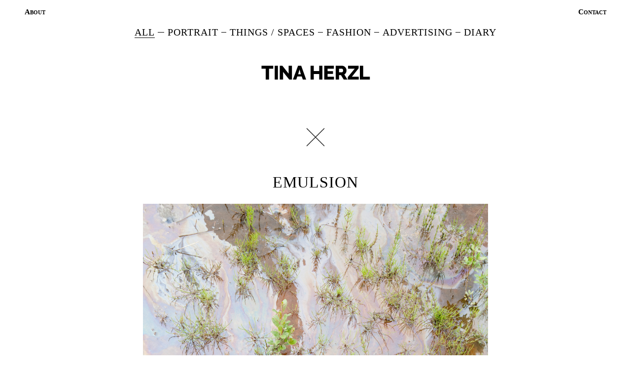

--- FILE ---
content_type: text/html; charset=UTF-8
request_url: https://www.tinaherzl.at/project/emulsion/
body_size: 3455
content:
<!DOCTYPE html>
<html lang="de">
<head>
<meta charset="UTF-8">
<meta name="viewport" content="width=device-width, initial-scale=1">
<meta name="description" content="Tina Herzl, photography for Portrait, People, Editorial, Advertising, Black and White Portrait, Interieur, Food and Fashion.">
<meta name="keywords" content="portrait, people, editorial, advertising, black and white portrait, interieur, food, fashion">
<meta name="author" content="Tina Herzl">

<title>Emulsion | Tina Herzl Photography</title>
<link rel="profile" href="http://gmpg.org/xfn/11">
<link rel="pingback" href="https://www.tinaherzl.at/wp/xmlrpc.php">

<script type="text/javascript">
    var $homeURL = 'https://www.tinaherzl.at';
</script>
<link rel="stylesheet" type="text/css" href="https://www.tinaherzl.at/wp/wp-content/themes/tinaherzl/style.css?v=1.3">
<link rel="stylesheet" type="text/css" href="https://www.tinaherzl.at/wp/wp-content/themes/tinaherzl/sass/main.css?v=1">
<meta name='robots' content='max-image-preview:large' />
<link rel="alternate" type="application/rss+xml" title="Tina Herzl Photography &raquo; Feed" href="https://www.tinaherzl.at/feed/" />
<link rel="alternate" type="application/rss+xml" title="Tina Herzl Photography &raquo; Kommentar-Feed" href="https://www.tinaherzl.at/comments/feed/" />
<script type="text/javascript">
window._wpemojiSettings = {"baseUrl":"https:\/\/s.w.org\/images\/core\/emoji\/14.0.0\/72x72\/","ext":".png","svgUrl":"https:\/\/s.w.org\/images\/core\/emoji\/14.0.0\/svg\/","svgExt":".svg","source":{"concatemoji":"https:\/\/www.tinaherzl.at\/wp\/wp-includes\/js\/wp-emoji-release.min.js?ver=6.2.8"}};
/*! This file is auto-generated */
!function(e,a,t){var n,r,o,i=a.createElement("canvas"),p=i.getContext&&i.getContext("2d");function s(e,t){p.clearRect(0,0,i.width,i.height),p.fillText(e,0,0);e=i.toDataURL();return p.clearRect(0,0,i.width,i.height),p.fillText(t,0,0),e===i.toDataURL()}function c(e){var t=a.createElement("script");t.src=e,t.defer=t.type="text/javascript",a.getElementsByTagName("head")[0].appendChild(t)}for(o=Array("flag","emoji"),t.supports={everything:!0,everythingExceptFlag:!0},r=0;r<o.length;r++)t.supports[o[r]]=function(e){if(p&&p.fillText)switch(p.textBaseline="top",p.font="600 32px Arial",e){case"flag":return s("\ud83c\udff3\ufe0f\u200d\u26a7\ufe0f","\ud83c\udff3\ufe0f\u200b\u26a7\ufe0f")?!1:!s("\ud83c\uddfa\ud83c\uddf3","\ud83c\uddfa\u200b\ud83c\uddf3")&&!s("\ud83c\udff4\udb40\udc67\udb40\udc62\udb40\udc65\udb40\udc6e\udb40\udc67\udb40\udc7f","\ud83c\udff4\u200b\udb40\udc67\u200b\udb40\udc62\u200b\udb40\udc65\u200b\udb40\udc6e\u200b\udb40\udc67\u200b\udb40\udc7f");case"emoji":return!s("\ud83e\udef1\ud83c\udffb\u200d\ud83e\udef2\ud83c\udfff","\ud83e\udef1\ud83c\udffb\u200b\ud83e\udef2\ud83c\udfff")}return!1}(o[r]),t.supports.everything=t.supports.everything&&t.supports[o[r]],"flag"!==o[r]&&(t.supports.everythingExceptFlag=t.supports.everythingExceptFlag&&t.supports[o[r]]);t.supports.everythingExceptFlag=t.supports.everythingExceptFlag&&!t.supports.flag,t.DOMReady=!1,t.readyCallback=function(){t.DOMReady=!0},t.supports.everything||(n=function(){t.readyCallback()},a.addEventListener?(a.addEventListener("DOMContentLoaded",n,!1),e.addEventListener("load",n,!1)):(e.attachEvent("onload",n),a.attachEvent("onreadystatechange",function(){"complete"===a.readyState&&t.readyCallback()})),(e=t.source||{}).concatemoji?c(e.concatemoji):e.wpemoji&&e.twemoji&&(c(e.twemoji),c(e.wpemoji)))}(window,document,window._wpemojiSettings);
</script>
<style type="text/css">
img.wp-smiley,
img.emoji {
	display: inline !important;
	border: none !important;
	box-shadow: none !important;
	height: 1em !important;
	width: 1em !important;
	margin: 0 0.07em !important;
	vertical-align: -0.1em !important;
	background: none !important;
	padding: 0 !important;
}
</style>
	<link rel="https://api.w.org/" href="https://www.tinaherzl.at/wp-json/" /><link rel="EditURI" type="application/rsd+xml" title="RSD" href="https://www.tinaherzl.at/wp/xmlrpc.php?rsd" />
<link rel="wlwmanifest" type="application/wlwmanifest+xml" href="https://www.tinaherzl.at/wp/wp-includes/wlwmanifest.xml" />
<meta name="generator" content="WordPress 6.2.8" />
<link rel="canonical" href="https://www.tinaherzl.at/project/emulsion/" />
<link rel='shortlink' href='https://www.tinaherzl.at/?p=1236' />
<link rel="alternate" type="application/json+oembed" href="https://www.tinaherzl.at/wp-json/oembed/1.0/embed?url=https%3A%2F%2Fwww.tinaherzl.at%2Fproject%2Femulsion%2F" />
<link rel="alternate" type="text/xml+oembed" href="https://www.tinaherzl.at/wp-json/oembed/1.0/embed?url=https%3A%2F%2Fwww.tinaherzl.at%2Fproject%2Femulsion%2F&#038;format=xml" />
<link rel="icon" href="https://www.tinaherzl.at/wp/wp-content/uploads/2021/04/cropped-fav-1-1-32x32.png" sizes="32x32" />
<link rel="icon" href="https://www.tinaherzl.at/wp/wp-content/uploads/2021/04/cropped-fav-1-1-192x192.png" sizes="192x192" />
<link rel="apple-touch-icon" href="https://www.tinaherzl.at/wp/wp-content/uploads/2021/04/cropped-fav-1-1-180x180.png" />
<meta name="msapplication-TileImage" content="https://www.tinaherzl.at/wp/wp-content/uploads/2021/04/cropped-fav-1-1-270x270.png" />

<style type="text/css">
    .fade-in-hidden{
        opacity: 0;
    }

    #content{
        -webkit-transition: opacity 300ms;
           -moz-transition: opacity 300ms;
             -o-transition: opacity 300ms;
                transition: opacity 300ms;
    }
</style>

<noscript>
    <style type="text/css">
    .fade-in-hidden{
        opacity: 1;
    }
</style>
</noscript>
</head>

<body class="project-template-default single single-project postid-1236">
<div id="page" class="hfeed site">

    <div id="masthead" class="site-header" role="banner">
        <nav id="site-navigation" class="main-navigation">
            <div class="menu-main-container"><ul id="menu-main" class="menu"><li id="menu-item-1068" class="menu-item menu-item-type-post_type menu-item-object-page menu-item-1068"><a href="https://www.tinaherzl.at/about/">About</a></li>
<li id="menu-item-1069" class="menu-item menu-item-type-post_type menu-item-object-page menu-item-1069"><a href="https://www.tinaherzl.at/contact/">Contact</a></li>
</ul></div>        </nav>
        <nav class="categories">
            <ul>
                <!--li class="cat-item nav-title">photography:</li-->
                <li class="cat-item"><a href="" class="first" data-filter-value=".selected">All</a></li><hr class="nav-divider" /> <hr class="nav-divider" /> <li class="cat-item"><a href=""  data-filter-value=".portrait">portrait</a></li><hr class="nav-divider" /> <li class="cat-item"><a href=""  data-filter-value=".things-spaces">things / spaces</a></li><hr class="nav-divider" /> <li class="cat-item"><a href=""  data-filter-value=".fashion">fashion</a></li><hr class="nav-divider" /> <li class="cat-item"><a href=""  data-filter-value=".advertising">advertising</a></li><hr class="nav-divider" /> <li class="cat-item"><a href=""  data-filter-value=".diary">diary</a></li>            </ul>
        </nav>
    </div><!-- END #mast-head -->
	<div id="content" class="site-content fade-in-hidden">
<div id="container" class="detail">
    <a href="https://www.tinaherzl.at/" class="close-detail"><img src="https://www.tinaherzl.at/wp/wp-content/themes/tinaherzl/images/detail-close.png?v=2"></a>

    
    <h2>Emulsion</h2>
        <h6></h6>
        
            <div class="pic-container large">
                <img src="https://www.tinaherzl.at/wp/wp-content/uploads/2016/04/MG_6123.jpg">
            </div>
            
            <div class="pic-container large">
                <img src="https://www.tinaherzl.at/wp/wp-content/uploads/2016/04/MG_6126.jpg">
            </div>
            
            <div class="pic-container large">
                <img src="">
            </div>
            
            <div class="pic-container large">
                <img src="https://www.tinaherzl.at/wp/wp-content/uploads/2016/04/MG_6125.jpg">
            </div>
            
            <div class="pic-container large">
                <img src="https://www.tinaherzl.at/wp/wp-content/uploads/2016/04/MG_6121x.jpg">
            </div>
            
            <div class="pic-container large">
                <img src="https://www.tinaherzl.at/wp/wp-content/uploads/2016/04/MG_6120.jpg">
            </div>
                <h3>Credits&nbsp;//&nbsp;Island 2010 </h3>
    <h6>June&nbsp;2010</h6>    <a class="backtotop"><img src="https://www.tinaherzl.at/wp/wp-content/themes/tinaherzl/images/arrow_up.png"/></a>

    
</div><!-- END #CONTAINER -->


	</div><!-- #content -->
    <div class="site-title">
        <a href="https://www.tinaherzl.at/"><img src="https://www.tinaherzl.at/wp/wp-content/themes/tinaherzl/images/logo.png" /></a>
    </div>
	<footer id="colophon" class="site-footer" role="contentinfo">
		<a href="https://www.tinaherzl.at/contact/">Impressum</a>
		<a href="https://www.tinaherzl.at/datenschutzerklaerung/">Datenschutz</a>



		<!-- div class="site-info">
			<a href="http://wordpress.org/">Proudly powered by WordPress</a>
			<span class="sep"> | </span>
			Theme: blank_theme by <a href="http://underscores.me/" rel="designer">Underscores.me</a>.		</div> -->
		<!-- .site-info -->
	</footer><!-- #colophon-->
</div><!-- #page -->


<script src="//code.jquery.com/jquery-1.11.0.min.js"></script>
<script src="//code.jquery.com/jquery-migrate-1.2.1.min.js"></script>
<script src="https://www.tinaherzl.at/wp/wp-content/themes/tinaherzl/js/libs/imagesloaded.pkgd.min.js"></script>
<script src="https://www.tinaherzl.at/wp/wp-content/themes/tinaherzl/js/libs/jquery-imagefill.js"></script>
<script src="https://www.tinaherzl.at/wp/wp-content/themes/tinaherzl/js/libs/isotope.pkgd.min.js"></script>
<script src="https://www.tinaherzl.at/wp/wp-content/themes/tinaherzl/js/libs/fit-columns.js"></script>
<script src="https://www.tinaherzl.at/wp/wp-content/themes/tinaherzl/js/libs/packery-mode.pkgd.min.js"></script>
<script src="https://www.tinaherzl.at/wp/wp-content/themes/tinaherzl/js/libs/jquery.cookie.js"></script>


<script src="https://www.tinaherzl.at/wp/wp-content/themes/tinaherzl/js/libs/gsap.min.js" ></script>
<script src="https://www.tinaherzl.at/wp/wp-content/themes/tinaherzl/js/libs/ScrollToPlugin.min.js" ></script>
<script src="https://www.tinaherzl.at/wp/wp-content/themes/tinaherzl/js/libs/lazyload.min.js" ></script>
<script src="https://www.tinaherzl.at/wp/wp-content/themes/tinaherzl/js/custom/gallery-min.js?v=1.2.2" ></script>
<script>
    $(document).ready(function(){
        $('.backtotop').click(function(event){
            event.preventDefault();
//                $('html, body').animate({scrollTop : 0},500, 'swing');
            TweenLite.to(window, .5, {scrollTo:{y:0}, ease:Expo.easeOut});
        })
    });
</script>
<script type='text/javascript' src='https://www.tinaherzl.at/wp/wp-content/themes/tinaherzl/js/navigation.js?ver=20200418' id='blank_theme-navigation-js'></script>
<script type='text/javascript' src='https://www.tinaherzl.at/wp/wp-content/themes/tinaherzl/js/skip-link-focus-fix.js?ver=20130115' id='blank_theme-skip-link-focus-fix-js'></script>




<script src="https://cdnpub.websitepolicies.com/lib/cookieconsent/1.0.1/cookieconsent.min.js" type="text/javascript"></script>
<script type="text/javascript">
// /* COOKIES */ 

window.wpcc.init({
	"content":{
		"message":'Diese Website verwendet Cookies – nähere Informationen dazu und zu Ihren Rechten als Benutzer finden Sie in unserer Datenschutzerklärung am Ende der Seite. Klicken Sie auf „Ich stimme zu“, um Cookies zu akzeptieren und direkt unsere Website besuchen zu können.',
		"dismiss":"Ich stimme zu",
		"link":"Datenschutzerklärung ansehen",
		"target": "privacy",
		"rel":"",
		"href": $homeURL+'/datenschutzerklaerung'
	}
});
</script>




</body>
</html>


--- FILE ---
content_type: text/css
request_url: https://www.tinaherzl.at/wp/wp-content/themes/tinaherzl/style.css?v=1.3
body_size: 159
content:
/*
Theme Name: Tina Herzl
Theme URI: http://thomasragger.com/
Author: Thomas Ragger
Author URI: http://thomasragger.com/
Description: Description
Version: 1.0-wpcom
License: GNU General Public License v2 or later
License URI: http://www.gnu.org/licenses/gpl-2.0.html
Text Domain: tinaherzl
Tags:

This theme, like WordPress, is licensed under the GPL.
Use it to make something cool, have fun, and share what you've learned with others.

@import "sass/main.css";
*/

 

--- FILE ---
content_type: text/css
request_url: https://www.tinaherzl.at/wp/wp-content/themes/tinaherzl/sass/main.css?v=1
body_size: 2366
content:
/* http://meyerweb.com/eric/tools/css/reset/ 
   v2.0 | 20110126
   License: none (public domain)
*/
html, body, div, span, applet, object, iframe,
h1, h2, h3, .site-header nav.categories ul .cat-item, h4, h5, h6, .contact-item table .city, p, .site-header nav.main-navigation li, blockquote, pre,
a, abbr, acronym, address, big, cite, code,
del, dfn, em, img, ins, kbd, q, s, samp,
small, strike, strong, sub, sup, tt, var,
b, u, i, center,
dl, dt, dd, ol, ul, li,
fieldset, form, label, legend,
table, caption, tbody, tfoot, thead, tr, th, td,
article, aside, canvas, details, embed,
figure, figcaption, footer, header, hgroup,
menu, nav, output, ruby, section, summary,
time, mark, audio, video {
  margin: 0;
  padding: 0;
  border: 0;
  font-size: 100%;
  font: inherit;
  vertical-align: baseline; }

/* HTML5 display-role reset for older browsers */
article, aside, details, figcaption, figure,
footer, header, hgroup, menu, nav, section {
  display: block; }

body {
  line-height: 1; }

ol, ul {
  list-style: none; }

blockquote, q {
  quotes: none; }

blockquote:before, blockquote:after,
q:before, q:after {
  content: '';
  content: none; }

table {
  border-collapse: collapse;
  border-spacing: 0; }

body {
  padding: 5px;
  width: calc(100% - 10px); }

img {
  width: 100%;
  height: auto; }

.about-content img {
  max-width: 90vw; }

h1 {
  font-family: "ProximaNova", "Arial", sans-serif;
  font-size: 48px;
  line-height: 1em;
  letter-spacing: -30px;
  font-weight: 700;
  text-transform: uppercase; }

h2 {
  font-family: "AGaramondPro-Regular", "Times", serif;
  font-size: 32px;
  line-height: 1.2em;
  letter-spacing: 1px;
  text-transform: uppercase; }
  @media (max-width: 768px) {
    h2 {
      font-size: 28px; } }
  @media (max-width: 640px) {
    h2 {
      font-size: 26px; } }
  @media (max-width: 560px) {
    h2 {
      font-size: 22px; } }
  @media (max-width: 480px) {
    h2 {
      font-size: 20px; } }
  @media (max-width: 400px) {
    h2 {
      font-size: 18px; } }
  @media (max-width: 320px) {
    h2 {
      font-size: 16px; } }
h3, .site-header nav.categories ul .cat-item {
  font-family: "AGaramondPro-Regular", "Times", serif;
  font-size: 20px;
  font-weight: 300;
  line-height: 1.25em;
  letter-spacing: 1px;
  text-transform: uppercase; }
  @media (max-width: 768px) {
    h3, .site-header nav.categories ul .cat-item {
      font-size: 18px; } }
  @media (max-width: 480px) {
    h3, .site-header nav.categories ul .cat-item {
      font-size: 16px; } }
h4 {
  font-family: "AGaramondPro-Regular", "Times", serif;
  font-size: 20px;
  line-height: 1em;
  text-transform: uppercase; }
  @media (max-width: 768px) {
    h4 {
      font-size: 18px; } }
  @media (max-width: 480px) {
    h4 {
      font-size: 16px; } }
h5 {
  font-family: "AGaramondPro-Regular", "Times", serif;
  font-size: 14px;
  line-height: 17px;
  text-transform: uppercase; }

h6, .contact-item table .city {
  font-family: "ProximaNova", "Arial", sans-serif;
  font-size: 12px;
  font-weight: 700;
  line-height: 20px;
  letter-spacing: 1px;
  text-transform: uppercase; }

a {
  color: #000000;
  text-decoration: none; }
  a:hover {
    border: none; }

p, .site-header nav.main-navigation li {
  font-family: "AGaramondPro-Regular", "Times", serif;
  font-size: 15px;
  font-weight: 500;
  line-height: 18px;
  margin-bottom: 1em; }

hr {
  background-color: #000000;
  height: 1px;
  border: none; }
  hr.short {
    width: 65px; }
  hr.nav-divider {
    width: 10px;
    display: inline-block;
    margin: 0 -7px 6px -4px; }

#page {
  width: 100%;
  text-align: center; }

.site-header {
  width: 100%;
  max-width: 1200px;
  text-align: center;
  position: relative;
  margin: auto;
  padding: 30px 0 0 0; }
  .site-header nav.main-navigation li {
    font-variant: small-caps;
    font-weight: bold;
    position: absolute;
    top: 0;
    padding: 10px 0 0 0; }
  .site-header nav.categories {
    margin: auto;
    position: relative;
    padding: 10px; }
    .site-header nav.categories ul .cat-item {
      display: inline-block;
      margin: 0 10px 0 10px; }
      .site-header nav.categories ul .cat-item a.active {
        border-bottom: 1px solid #000000; }
      .site-header nav.categories ul .cat-item a:hover {
        border-bottom: 1px solid #000000; }
      .site-header nav.categories ul .cat-item.nav-title {
        position: absolute;
        left: -80px;
        top: -6px;
        font-size: 13px;
        text-transform: none; }

.site-title {
  position: fixed;
  top: 95px;
  left: 50%;
  -webkit-transform: translateX(-50%);
  -moz-transform: translateX(-50%);
  -ms-transformn: translateX(-50%);
  transform: translateX(-50%); }

.site-content {
  width: 100%;
  margin: 132px auto 0 auto;
  text-align: center;
  position: relative; }

footer {
  margin: 55px; }

#container {
  width: 100%;
  margin: 0 auto 0 auto; }
  #container .grid-sizer,
  #container .item {
    width: calc( ( 100% - 30px ) / 5); }
    @media (max-width: 1150px) {
      #container .grid-sizer,
      #container .item {
        width: calc( ( 100% - 15px ) / 4); } }
    @media (max-width: 900px) {
      #container .grid-sizer,
      #container .item {
        width: calc( ( 100% - 10px ) / 3); } }
    @media (max-width: 650px) {
      #container .grid-sizer,
      #container .item {
        width: calc( ( 100% - 5px ) / 2); } }
    @media (max-width: 400px) {
      #container .grid-sizer,
      #container .item {
        width: 100%; } }
  #container .grid-sizer {
    min-height: 0;
    height: 0; }
  #container .item {
    display: inline-block;
    display: block;
    overflow: hidden; }
    #container .item img {
      width: 100%;
      position: absolute;
      top: 0;
      left: 0;
      opacity: 0;
      transition: 0.5s; }
    #container .item .img-descr {
      display: block;
      margin: 0;
      background: #ffffff;
      padding: 10px;
      text-transform: uppercase; }
    #container .item .image-container {
      background: #f2f2f2; }
    #container .item.loaded img {
      opacity: 1; }

.contact-item, .contact-item table {
  margin: 0 auto 55px auto;
  text-align: center; }
  .contact-item.info, .contact-item table.info {
    width: 100%;
    max-width: 415px; }
  .contact-item table .city {
    margin: 0 20px 0 0; }
    @media (max-width: 768px) {
      .contact-item table .city {
        margin-right: 0;
        white-space: pre;
        /* or pre-wrap */
        display: table;
        width: 100%;
        margin-bottom: 10px; } }
#project-lightbox {
  position: absolute;
  top: -87px;
  width: 100%;
  background: #ffffff;
  opacity: 0;
  z-index: 9999; }

#container.detail {
  width: 100%;
  max-width: 700px;
  margin: 0px auto 0 auto;
  background: #ffffff;
  padding: 39px 0 0 0;
  flex-direction: column;
  position: relative; }
  #container.detail h2 {
    margin: 0px auto 10px auto; }
  #container.detail h3, #container.detail .site-header nav.categories ul .cat-item, .site-header nav.categories ul #container.detail .cat-item {
    margin: 25px auto 5px auto;
    display: table; }
  #container.detail h6, #container.detail .contact-item table .city, .contact-item table #container.detail .city {
    margin: 15px auto 25px auto; }
  #container.detail .pic-container {
    margin: 0 0 10px 0;
    width: 100%; }
    #container.detail .pic-container img {
      width: 100%; }
    #container.detail .pic-container.medium {
      float: left;
      width: calc(50% - 10px);
      margin: 5px;
      margin-bottom: 2px; }
  #container.detail .backtotop img {
    margin: 75px auto 50px auto; }
  #container.detail .close-detail {
    position: absolute;
    top: 0;
    left: 100%; }
    @media only screen and (max-width: 780px) {
      #container.detail .close-detail {
        left: calc(100% - 40px); } }
.close-detail img {
  width: 38px;
  height: 38px; }

.about-content, .contact-content {
  /*margin-top:-132px;*/
  width: 100%;
  max-width: 700px;
  margin: auto;
  background: #ffffff;
  position: relative; }

.about-content h2 {
  font-family: "AGaramondPro-Regular", "Times", serif;
  margin: 32px auto;
  line-height: 1em;
  letter-spacing: 0; }

.about-content h2, .about-content h3, .about-content .site-header nav.categories ul .cat-item, .site-header nav.categories ul .about-content .cat-item, .about-content h4 {
  margin-top: 2em;
  margin-bottom: 0.3em; }

.about-content .close-detail,
.contact-content .close-detail,
#container.detail .close-detail {
  position: absolute;
  top: 0;
  left: 100%;
  z-index: 19999;
  left: auto;
  margin-left: auto;
  margin-right: auto;
  margin-bottom: 50px;
  display: table;
  position: relative; }

.cat-item {
  position: relative; }

@media screen and (max-width: 400px) {
  .site-content {
    margin: 110px auto 0 auto; }
  .site-title {
    top: 120px; }
  .about-content .close-detail, .contact-content .close-detail {
    margin: 30px 0;
    left: auto;
    position: relative;
    display: inline-block; } }

.site-header {
  padding-top: 0; }

#site-navigation {
  display: table;
  position: relative;
  width: 100%; }

#menu-main {
  display: flex;
  justify-content: space-between;
  padding: 10px; }

.site-header nav.main-navigation li {
  position: relative;
  left: 0;
  right: 0;
  margin: 0;
  padding: 0; }

footer {
  font-family: "AGaramondPro-Regular", "Times", serif;
  -webkit-text-decoration-style: solid;
          text-decoration-style: solid;
  font-variant-caps: small-caps;
  margin-bottom: 20px;
  display: flex;
  flex-direction: column; }
  footer a {
    display: block;
    margin-bottom: 10px; }

.backtotop {
  cursor: pointer; }
  .backtotop img {
    max-width: 56px; }

.cc-container {
  position: fixed;
  z-index: 9999;
  bottom: 0;
  right: 0;
  left: 0;
  max-width: 100%;
  flex-grow: 1;
  opacity: 1;
  display: flex;
  justify-content: center;
  flex-basis: content;
  align-items: center;
  flex-wrap: nowrap;
  padding: 1.5em;
  background: white;
  color: black;
  border-top: 1px solid black;
  letter-spacing: 0.02sem;
  line-height: 1.4em;
  box-sizing: border-box;
  transition: opacity 1s ease;
  overflow: hidden;
  display: flex !important; }
  .cc-container.cc-invisible {
    opacity: 0;
    visibility: hidden; }
  .cc-container .cc-message {
    text-align: left;
    text-transform: initial; }
  @media (max-width: 720px) {
    .cc-container {
      flex-direction: column; }
      .cc-container .cc-message {
        max-width: 100%;
        margin-bottom: 1.5em; } }
  .cc-container a {
    color: black;
    text-decoration: underline; }
    .cc-container a.cc-btn {
      text-transform: uppercase;
      letter-spacing: 0.1em;
      display: table;
      white-space: pre;
      margin-left: 2em;
      text-decoration: none;
      padding: 0.4em 1em 0.38em;
      cursor: pointer;
      color: white;
      background: black; }
/*# sourceMappingURL=main.css.map */

--- FILE ---
content_type: application/javascript
request_url: https://www.tinaherzl.at/wp/wp-content/themes/tinaherzl/js/custom/gallery-min.js?v=1.2.2
body_size: 813
content:
jQuery(document).ready((function(){$(".fade-in-hidden").removeClass("fade-in-hidden");var e=jQuery("#container.gallery");jQuery(".categories ul li a").first().attr("data-filter-value");function t(){new LazyLoad({elements_selector:".lazy",callback_loaded:function(t){e.isotope("layout"),$(t).closest(".item").addClass("loaded")}})}$(".lazy").each((function(){var e,t,a=$(this),i=a.attr("data-src");e=i,(t=document.createElement("img")).src=e,(t.complete||t.width+t.height>0)&&(a.attr("src",i),a.removeClass("lazy").removeAttr("data-src"),a.closest(".item").addClass("loaded"))})),e.isotope({itemSelector:".item",layoutMode:"masonry",filter:".selected",percentPosition:!0,masonry:{gutter:5}}),setTimeout((function(){e.isotope("layout")}),300),t();var a;$("div.item");function i(e){$(".categories ul li a.active").removeClass("active"),$(e).addClass("active")}if($(".cat-item a").on("click",(function(o){var n;o.preventDefault(),"selected"===(a=$(this).attr("data-filter-value").replace(".",""))&&(a=""),$("body").hasClass("home")||(window.location.href=$homeURL+"#"+a),n=o,console.log(n.target),function(t){i(t);var a=$(t).attr("data-filter-value");console.log(a),location.hash=".selected"===a?"":a.replace(".",""),e.isotope({filter:a,transitionDuration:"0.4s"})}(n.target),setTimeout((function(){t()}),300)})),location.hash){a=location.hash.replace("#","");var o=$('[data-filter-value=".'+a+'"]'),n=o.attr("data-filter-value");e.isotope({filter:n,transitionDuration:0}),o.length>0?i(o):i($(".categories ul li a.first"))}else i($(".categories ul li a.first"));jQuery("#project-lightbox");jQuery("#container li a").click(l),jQuery(".main-navigation .menu-main-container #menu-main .menu-item a").click(l);var r=$("#content");function l(e){}$("a").not(".cat-item a").on("click",(function(e){var t=$(this).attr("href");if(t!==window.location.href.split("#")[0]&&void 0!==t&&t.indexOf($homeURL)>=0){void 0===a&&(a="");var i=this.href+"#"+a;TweenLite.to(r,.25,{alpha:0}),e.preventDefault(),setTimeout((function(){window.location.href=i}),200)}}));var s=105;function c(){var e,t=jQuery(window).width();t<=400?e=1:t>400&&t<=650?e=2:t>650&&t<=900?e=3:t>900&&t<=1150?(jQuery(".item").width("25%"),e=4):t>1150&&(e=5),jQuery(".item").width((t-5*(e+1))/e),s=parseInt(jQuery("#masthead").css("padding-top"))+jQuery("#masthead").height()+50,jQuery(".site-title").css("top",s)}window.onresize=c,c()}));

--- FILE ---
content_type: application/javascript
request_url: https://www.tinaherzl.at/wp/wp-content/themes/tinaherzl/js/libs/fit-columns.js
body_size: 387
content:
/*!
 * fitColumns layout mode for Isotope
 * http://isotope.metafizzy.co
 */

( function( window ) {

    'use strict';

    function fitColumnsDefinition( LayoutMode ) {

        var FitColumns = LayoutMode.create('fitColumns');

        FitColumns.prototype._resetLayout = function() {
            this.x = 0;
            this.y = 0;
            this.maxX = 0;
        };

        FitColumns.prototype._getItemLayoutPosition = function( item ) {
            item.getSize();

            // if this element cannot fit in the current row
            if ( this.y !== 0 && item.size.outerHeight + this.y > this.isotope.size.innerHeight ) {
                this.y = 0;
                this.x = this.maxX;
            }

            var position = {
                x: this.x,
                y: this.y
            };

            this.maxX = Math.max( this.maxX, this.x + item.size.outerWidth );
            this.y += item.size.outerHeight;

            return position;
        };

        FitColumns.prototype._getContainerSize = function() {
            return { width: this.maxX };
        };

        FitColumns.prototype.needsResizeLayout = function() {
            return this.needsVerticalResizeLayout();
        };

        return FitColumns;

    }

    if ( typeof define === 'function' && define.amd ) {
        // AMD
        define( [
                'isotope/js/layout-mode'
            ],
            fitColumnsDefinition );
    } else {
        // browser global
        fitColumnsDefinition(
            window.Isotope.LayoutMode
        );
    }

})( window );